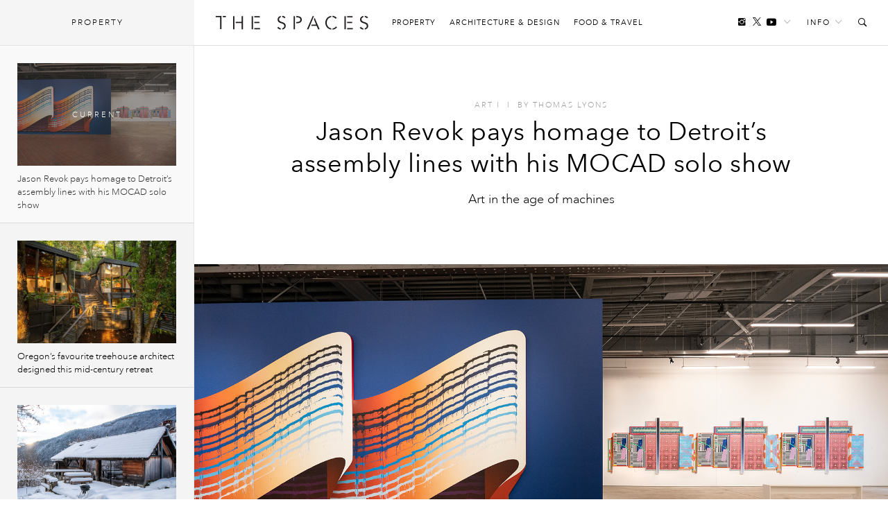

--- FILE ---
content_type: text/html; charset=UTF-8
request_url: https://thespaces.com/jason-revok-pays-homage-to-detroits-assembly-lines-with-his-mocad-solo-show/
body_size: 16389
content:
<!DOCTYPE html>
<html class="wf-loading" lang="en-US">

<head>
			<script async src="https://www.googletagmanager.com/gtag/js?id=G-Y0F02X0C8S"></script>
		<script>window.dataLayer = window.dataLayer || []; function gtag() { dataLayer.push(arguments); }
			gtag('js', new Date());
			gtag('config', 'G-Y0F02X0C8S');
		</script>
	
			<script defer type="text/javascript" src="https://api.pirsch.io/pirsch-extended.js" id="pirschextendedjs" data-code="I6m2qd5qrkPNqgGgXypSFJE9FAOeyIZZ"></script>
	
	<meta charset="utf-8" />
	<meta name="viewport" content="width=device-width, initial-scale=1, maximum-scale=1" />
	<meta name="google-site-verification" content="gwN-mV-VnuH2eyL14Sjh6DZTRdnqUUp4Xk2uTva85KU" />

			<meta property="fb:pages" content="561992627261552">
	
	
<meta name='robots' content='index, follow, max-image-preview:large, max-snippet:-1, max-video-preview:-1' />

	<!-- This site is optimized with the Yoast SEO plugin v22.7 - https://yoast.com/wordpress/plugins/seo/ -->
	<title>Jason Revok pays homage to Detroit’s assembly lines with his MOCAD solo show - The Spaces</title>
	<meta name="description" content="Art in the age of machines" />
	<link rel="canonical" href="https://thespaces.com/jason-revok-pays-homage-to-detroits-assembly-lines-with-his-mocad-solo-show/" />
	<meta property="og:locale" content="en_US" />
	<meta property="og:type" content="article" />
	<meta property="og:title" content="Jason Revok pays homage to Detroit’s assembly lines with his MOCAD solo show - The Spaces" />
	<meta property="og:description" content="Art in the age of machines" />
	<meta property="og:url" content="https://thespaces.com/jason-revok-pays-homage-to-detroits-assembly-lines-with-his-mocad-solo-show/" />
	<meta property="og:site_name" content="The Spaces" />
	<meta property="article:publisher" content="https://www.facebook.com/TheSpacesmag/" />
	<meta property="article:published_time" content="2022-11-28T21:56:18+00:00" />
	<meta property="article:modified_time" content="2022-11-29T15:07:45+00:00" />
	<meta property="og:image" content="https://cdn.thespaces.com/wp-content/uploads/2022/11/Jason-REVOK2.jpg" />
	<meta property="og:image:width" content="1650" />
	<meta property="og:image:height" content="1068" />
	<meta property="og:image:type" content="image/jpeg" />
	<meta name="author" content="Thomas Lyons" />
	<meta name="twitter:card" content="summary_large_image" />
	<meta name="twitter:creator" content="@thespacesmag" />
	<meta name="twitter:site" content="@thespacesmag" />
	<meta name="twitter:label1" content="Written by" />
	<meta name="twitter:data1" content="Thomas Lyons" />
	<meta name="twitter:label2" content="Est. reading time" />
	<meta name="twitter:data2" content="3 minutes" />
	<script type="application/ld+json" class="yoast-schema-graph">{"@context":"https://schema.org","@graph":[{"@type":"Article","@id":"https://thespaces.com/jason-revok-pays-homage-to-detroits-assembly-lines-with-his-mocad-solo-show/#article","isPartOf":{"@id":"https://thespaces.com/jason-revok-pays-homage-to-detroits-assembly-lines-with-his-mocad-solo-show/"},"author":[{"@id":"https://thespaces.com/#/schema/person/b2aaa08107199d5dfbc29e3801ac703b"}],"headline":"Jason Revok pays homage to Detroit’s assembly lines with his MOCAD solo show","datePublished":"2022-11-28T21:56:18+00:00","dateModified":"2022-11-29T15:07:45+00:00","mainEntityOfPage":{"@id":"https://thespaces.com/jason-revok-pays-homage-to-detroits-assembly-lines-with-his-mocad-solo-show/"},"wordCount":527,"publisher":{"@id":"https://thespaces.com/#organization"},"image":{"@id":"https://thespaces.com/jason-revok-pays-homage-to-detroits-assembly-lines-with-his-mocad-solo-show/#primaryimage"},"thumbnailUrl":"https://cdn.thespaces.com/wp-content/uploads/2022/11/Jason-REVOK2.jpg","keywords":["Detroit","Detroit art galleries","Jason REVOK","MOCAD","William Basinski"],"articleSection":["Art","Featured"],"inLanguage":"en-US"},{"@type":"WebPage","@id":"https://thespaces.com/jason-revok-pays-homage-to-detroits-assembly-lines-with-his-mocad-solo-show/","url":"https://thespaces.com/jason-revok-pays-homage-to-detroits-assembly-lines-with-his-mocad-solo-show/","name":"Jason Revok pays homage to Detroit’s assembly lines with his MOCAD solo show - The Spaces","isPartOf":{"@id":"https://thespaces.com/#website"},"primaryImageOfPage":{"@id":"https://thespaces.com/jason-revok-pays-homage-to-detroits-assembly-lines-with-his-mocad-solo-show/#primaryimage"},"image":{"@id":"https://thespaces.com/jason-revok-pays-homage-to-detroits-assembly-lines-with-his-mocad-solo-show/#primaryimage"},"thumbnailUrl":"https://cdn.thespaces.com/wp-content/uploads/2022/11/Jason-REVOK2.jpg","datePublished":"2022-11-28T21:56:18+00:00","dateModified":"2022-11-29T15:07:45+00:00","description":"Art in the age of machines","breadcrumb":{"@id":"https://thespaces.com/jason-revok-pays-homage-to-detroits-assembly-lines-with-his-mocad-solo-show/#breadcrumb"},"inLanguage":"en-US","potentialAction":[{"@type":"ReadAction","target":["https://thespaces.com/jason-revok-pays-homage-to-detroits-assembly-lines-with-his-mocad-solo-show/"]}]},{"@type":"ImageObject","inLanguage":"en-US","@id":"https://thespaces.com/jason-revok-pays-homage-to-detroits-assembly-lines-with-his-mocad-solo-show/#primaryimage","url":"https://cdn.thespaces.com/wp-content/uploads/2022/11/Jason-REVOK2.jpg","contentUrl":"https://cdn.thespaces.com/wp-content/uploads/2022/11/Jason-REVOK2.jpg","width":1650,"height":1068,"caption":"Installation view of Jason Revok, The Artist's Instruments, 2022. Courtesy of the Museum of Contemporary Art Detroit & Library Street Collective"},{"@type":"BreadcrumbList","@id":"https://thespaces.com/jason-revok-pays-homage-to-detroits-assembly-lines-with-his-mocad-solo-show/#breadcrumb","itemListElement":[{"@type":"ListItem","position":1,"name":"Home","item":"https://thespaces.com/"},{"@type":"ListItem","position":2,"name":"Jason Revok pays homage to Detroit’s assembly lines with his MOCAD solo show"}]},{"@type":"WebSite","@id":"https://thespaces.com/#website","url":"https://thespaces.com/","name":"The Spaces","description":"A digital magazine exploring new ways to live and work. Architecture, property + art","publisher":{"@id":"https://thespaces.com/#organization"},"potentialAction":[{"@type":"SearchAction","target":{"@type":"EntryPoint","urlTemplate":"https://thespaces.com/?s={search_term_string}"},"query-input":"required name=search_term_string"}],"inLanguage":"en-US"},{"@type":"Organization","@id":"https://thespaces.com/#organization","name":"The Spaces","url":"https://thespaces.com/","logo":{"@type":"ImageObject","inLanguage":"en-US","@id":"https://thespaces.com/#/schema/logo/image/","url":"https://thespaces.com/wp-content/uploads/2015/04/logo.png","contentUrl":"https://thespaces.com/wp-content/uploads/2015/04/logo.png","width":442,"height":40,"caption":"The Spaces"},"image":{"@id":"https://thespaces.com/#/schema/logo/image/"},"sameAs":["https://www.facebook.com/TheSpacesmag/","https://x.com/thespacesmag","https://www.instagram.com/thespacesmag/","https://www.linkedin.com/company/the-spaces-magazine","https://uk.pinterest.com/thespacesmag/","https://www.youtube.com/channel/UCwLDBWlLqwzqyjWj6PusSRw"]},{"@type":"Person","@id":"https://thespaces.com/#/schema/person/b2aaa08107199d5dfbc29e3801ac703b","name":"Thomas Lyons","image":{"@type":"ImageObject","inLanguage":"en-US","@id":"https://thespaces.com/#/schema/person/image/1f0a74e67a7f7da40bc1fe597611fdc3","url":"https://thespaces.com/wp-content/uploads/2022/03/IMG_20211012_1157552-scaled-96x96.jpg","contentUrl":"https://thespaces.com/wp-content/uploads/2022/03/IMG_20211012_1157552-scaled-96x96.jpg","caption":"Thomas Lyons"},"sameAs":["https://www.instagram.com/_thomaslyons_"],"url":"https://thespaces.com/author/thomas-lyons/"}]}</script>
	<!-- / Yoast SEO plugin. -->


<style id='co-authors-plus-coauthors-style-inline-css' type='text/css'>
.wp-block-co-authors-plus-coauthors.is-layout-flow [class*=wp-block-co-authors-plus]{display:inline}

</style>
<style id='co-authors-plus-avatar-style-inline-css' type='text/css'>
.wp-block-co-authors-plus-avatar :where(img){height:auto;max-width:100%;vertical-align:bottom}.wp-block-co-authors-plus-coauthors.is-layout-flow .wp-block-co-authors-plus-avatar :where(img){vertical-align:middle}.wp-block-co-authors-plus-avatar:is(.alignleft,.alignright){display:table}.wp-block-co-authors-plus-avatar.aligncenter{display:table;margin-inline:auto}

</style>
<style id='co-authors-plus-image-style-inline-css' type='text/css'>
.wp-block-co-authors-plus-image{margin-bottom:0}.wp-block-co-authors-plus-image :where(img){height:auto;max-width:100%;vertical-align:bottom}.wp-block-co-authors-plus-coauthors.is-layout-flow .wp-block-co-authors-plus-image :where(img){vertical-align:middle}.wp-block-co-authors-plus-image:is(.alignfull,.alignwide) :where(img){width:100%}.wp-block-co-authors-plus-image:is(.alignleft,.alignright){display:table}.wp-block-co-authors-plus-image.aligncenter{display:table;margin-inline:auto}

</style>
<link rel='stylesheet' id='mediaelement-css' href='//thespaces.com/wp-includes/js/mediaelement/mediaelementplayer-legacy.min.css' type='text/css' media='all' />
<link rel='stylesheet' id='wp-mediaelement-css' href='//thespaces.com/wp-includes/js/mediaelement/wp-mediaelement.min.css' type='text/css' media='all' />
<style id='jetpack-sharing-buttons-style-inline-css' type='text/css'>
.jetpack-sharing-buttons__services-list{display:flex;flex-direction:row;flex-wrap:wrap;gap:0;list-style-type:none;margin:5px;padding:0}.jetpack-sharing-buttons__services-list.has-small-icon-size{font-size:12px}.jetpack-sharing-buttons__services-list.has-normal-icon-size{font-size:16px}.jetpack-sharing-buttons__services-list.has-large-icon-size{font-size:24px}.jetpack-sharing-buttons__services-list.has-huge-icon-size{font-size:36px}@media print{.jetpack-sharing-buttons__services-list{display:none!important}}.editor-styles-wrapper .wp-block-jetpack-sharing-buttons{gap:0;padding-inline-start:0}ul.jetpack-sharing-buttons__services-list.has-background{padding:1.25em 2.375em}
</style>
<link rel='stylesheet' id='vfp-ministyle-css' href='//thespaces.com/wp-content/themes/vfp/css/style-minimal.min.css' type='text/css' media='all' />
<link rel="alternate" type="application/json+oembed" href="https://thespaces.com/wp-json/oembed/1.0/embed?url=https%3A%2F%2Fthespaces.com%2Fjason-revok-pays-homage-to-detroits-assembly-lines-with-his-mocad-solo-show%2F" />
<link rel="alternate" type="text/xml+oembed" href="https://thespaces.com/wp-json/oembed/1.0/embed?url=https%3A%2F%2Fthespaces.com%2Fjason-revok-pays-homage-to-detroits-assembly-lines-with-his-mocad-solo-show%2F&#038;format=xml" />
<link rel="icon" href="https://cdn.thespaces.com/wp-content/uploads/2017/12/cropped-spaces-fav-512-100x100.png" sizes="32x32" />
<link rel="icon" href="https://cdn.thespaces.com/wp-content/uploads/2017/12/cropped-spaces-fav-512-300x300.png" sizes="192x192" />
<link rel="apple-touch-icon" href="https://cdn.thespaces.com/wp-content/uploads/2017/12/cropped-spaces-fav-512-300x300.png" />
<meta name="msapplication-TileImage" content="https://cdn.thespaces.com/wp-content/uploads/2017/12/cropped-spaces-fav-512-300x300.png" />

	
	
	
	<script type="text/javascript">
		var settings = {
			site: 'thespaces',
			style: 'minimal',
			env: 'live',
			ads: {
				general: false,
				gutter: false,
				lightbox: false			},
			stats: {
				analytics: 'UA-22345004-2',
				FbAppId: '461988287339079',
				twTrack: 'null'
			},
			social: {
				twitter: 'thespacesmag'
			},
			stickr: {
				offsetTop: 100,
				offsetBottom: -550
			},
			isPreview: false,
			coverStory: false,
			modalActive: false,
			shareSelected: false,
			ajax: {
				url: 'https://thespaces.com/wp-admin/admin-ajax.php',
				nonce: '1950cf1374',
			}
		};
	</script>

	<style type="text/css">
		/* Logos */
		.logo {
			background-image: url(https://thespaces.com/wp-content/themes/vfp/images/logo-default.png);
		}

		.back-to-home {
			background-image: url(https://thespaces.com/wp-content/themes/vfp/images/logo-default-small.png);
		}

		.tv .logo,
		.thumb-permalink-home-video .thumb-permalink-image {
			background-image: url(https://thespaces.com/wp-content/themes/vfp/images/logo-tv.png);
		}

		/* Top Border */
		.header {
			border-top-width:
				0			;
		}

		/* Fonts */
					.primary-font {
				font-family:
					Avenir Next W01					, sans-serif;
			}

				.secondary-font,
		blockquote,
		.ranking {
			font-family:
				Avenir Next W01				, sans-serif;
		}

		/* Background Colors */
		body {
			background-color:
				#ffffff			;
		}

		.timeline {
			background-color:
				#ffffff			;
		}

		/* Primary BG Color */
		.primary-bg,
		.timeline .title,
		.timeline ul.timeline-stories li.current:after,
		#featured-home-posts .featured-post,
		#featured-home-posts .post-meta::before,
		.post-featured-area,
		.post-meta-area::before,
		.post-featured-area .post-meta-area,
		.block-post-coloured,
		.row-double .widget-title,
		a.home-pagination,
		a.timeline-mobile-btn,
		a.timeline-mobile-btn.active,
		.edit-post-button,
		.optin-submit,
		.featured-post-home .post-meta .article-tags-new a,
		.post-single-layout a:before,
		.playlist-call-to-action a,
		.block-post-wrapper .meta a:hover:before,
		.article-tags a:hover,
		.tv .article-tags a:hover {
			background-color:
				#e71818		}

		/* Primary Border Color */
		.header {
			border-top-color:
				#e71818		}

		.block-post-coloured,
		.timeline .title,
		ul.widget-filter li a,
		.tv .timeline .title,
		.tv-block-post .tv-block-meta p.meta a,
		.tv-double-post .tv-post-meta p.meta a,
		.single .tv-post-content .post-category a,
		.minimal .post-entry-content a {
			border-color:
				#e71818		}

		/* Primary Link Color */
		.post-single-layout a,
		.post-single-layout a strong,
		.article-content a,
		.slant .article-content a:hover,
		.widget-filter li a.active,
		.widget-filter li a:hover,
		a.subsite-tv,
		.article-tags-new a,
		.featured-post .article-tags-new a,
		h4.tv-related-title a,
		.tv-block-post .tv-block-meta p.meta a,
		.tv-double-post .tv-post-meta p.meta a,
		.single .tv-post-content .post-category a,
		.widget-story-permalink a:hover,
		.main-menu li a:hover,
		.links-header li a:hover,
		.social-header li a:hover,
		.social-header li a.follow-link:hover,
		.social-header li a.follow-link:hover i,
		.load-wrap p a:hover,
		.load-wrap p a:hover i,
		.popular-widget li .widget-story-permalink a:hover,
		.tv ul.links-header li a:hover,
		.block-post-wrapper .meta a:hover,
		.adv-sub a:hover {
			color:
				#000000		}

		/* Secondary Link Color */
		.main-menu li a,
		.block-post-wrapper h1.post-title a,
		.timeline ul.timeline-stories li a.permalink,
		.article-content a.related-permalink,
		#post-list h1.post-title a,
		.widget-story-permalink a,
		.load-wrap p a,
		.minimal .article-content a:hover {
			color:
				#969696		}

		// Spaces hover state
		.minimal .entry-content a:hover {
			border-color:
				#969696		}

		/* Primary Text Color */
		.article-content p {
			color:
				#242424		}

					.loading .main {
				background-image: url(https://thespaces.com/wp-content/uploads/2017/03/oval.svg);
			}

		
					p,
			li,
			h1,
			h2,
			h3,
			h4,
			blockquote,
			.subsite-tv {
				transition: opacity .15s ease;
			}

			.wf-loading p,
			.wf-loading li,
			.wf-loading h1,
			.wf-loading h2,
			.wf-loading h3,
			.wf-loading h4,
			.wf-loading blockquote,
			.wf-loading .subsite-tv,
			.wf-loading .meta {
				opacity: 0;
			}

			</style>

	<script src="https://www.youtube.com/iframe_api"></script>
	<script type="text/javascript">
		var players = [],
			YTApiReady = false;

		// Must be on global scope to fire reliably
		/*window.onYouTubeIframeAPIReady = function() {
			YTApiReady = true;
			console.log('YT API Reaedy');

			var Player;
			var ID = 'K_Goe1hU8gI';

			Player = new YT.Player(ID, {
				events: {
					'onReady': AutoPlayWorkaround
				}
			});
		};

		function AutoPlayWorkaround(Event) {
			console.log('Auto');
			Event.target.playVideo();
		}*/

	</script>

	
			<script src="https://ajax.googleapis.com/ajax/libs/webfont/1/webfont.js"></script>
		<script>
			WebFontConfig = {
				events: false,
								monotype: { projectId: 'b346d14e-3e55-4620-b0b2-6196278dc080' },											};
			WebFont.load(WebFontConfig);
		</script>
	</head>

<body class="post-template-default single single-post postid-117907 single-format-standard mag primary-font thespaces live minimal  no-ads vfp-format-feature">

	<header id="header" class="header-wrapper">

    
    <div class="header secondary-font">
                    <a href="#" id="clickBtn" class="timeline-mobile-btn no-ajaxy"><span class="menu-icon"></span></a>
        
        <div id="js-branding" class="branding col-lg-12 col-md-12 col-sm-12 col-xs-12 no-padding">
            
            <a href="#" id="mob-nav-open" class="mobile-pop-out no-ajaxy">Me<br>nu</a>
    
    <div class="identity-wrap">
        <h1 id="logo" class="identity">
            <a href="https://thespaces.com/" title="The Spaces" class="logo no-ajaxy">
                The Spaces            </a>
        </h1>
        <ul id="menu-main-menu" class="main-menu"><li class="menu-item"><a href="https://thespaces.com/category/property/">Property</a></li>
<li class="menu-item"><a href="https://thespaces.com/category/architecture-design/">Architecture &amp; Design</a></li>
<li class="menu-item"><a href="https://thespaces.com/category/food-travel/">Food &amp; Travel</a></li>
</ul>                     </div>
    
    <a href="#" id="show" class="toggle-audio-bar no-ajaxy"><i class="ion-ios-play"></i></a>

    
        <ul class="links-header">
                <li><a href="#" class="no-ajaxy">Info<i class="ion-ios-arrow-down"></i></a>
            <ul id="menu-info-menu" class="info-menu"><li id="nav-menu-item-5615" class="main-menu-item  menu-item-even menu-item-depth-0 menu-item"><a href="https://thespaces.com/about-us/">About us</a></li>
<li id="nav-menu-item-5616" class="main-menu-item  menu-item-even menu-item-depth-0 menu-item"><a href="https://thespaces.com/submissions/">Submissions</a></li>
<li id="nav-menu-item-28942" class="main-menu-item  menu-item-even menu-item-depth-0 menu-item"><a href="https://thespaces.com/newsletter/">Newsletter</a></li>
</ul>        </li>
                <li><a href="#" id="search-open" class="no-ajaxy search-toggle"><i class="ion-ios-search-strong"></i></a></li>
    </ul>
    
    
    <ul class="social-header">
	     <li><a href="https://www.instagram.com/180.quarter/" target="_blank"  class="social-inline"><i class="ion-social-instagram"></i></a> </li>
        <li><a href="https://twitter.com/thespacesmag" target="_blank" class="social-inline"><i class="ion-social-twitter"></i></a> </li>
        <li class="inline-last"><a href="https://www.youtube.com/c/thespacesmag" target="_blank"  class="social-inline"><i class="ion-social-youtube"></i></a> </li>
        <li class="header-dropdown-arrow"><a href="#" class="follow-link"><span>Follow</span><i class="ion-ios-arrow-down"></i></a>
        <ul class="share-widget">
            <div class="social-links primary-font">
                <li><a target="_blank" href="https://twitter.com/thespacesmag" class="share-twitter"><i class="ion-social-twitter"></i>Twitter</a></li>
                <li><a target="_blank" href="https://www.youtube.com/c/thespacesmag" class="share-yt"><i class="ion-social-youtube"></i>YouTube</a></li>
                <li><a target="_blank" href="https://www.instagram.com/180.quarter/" class="share-instagram"><i class="ion-social-instagram"></i>Instagram</a></li>
                <li><a target="_blank" href="https://pinterest.com/thespacesmag" class="share-pinterest"><i class="ion-social-pinterest"></i>Pinterest</a></li>
                <li><a target="_blank" href="http://feeds.feedburner.com/thespacesmag" class="share-rss"><i class="ion-social-rss"></i>RSS</a></li>
                            </div>
            <div class="newsletter-signup">
                <h4>Newsletter</h4>
                
    <div class="newsletter-form-group optin-form">
        <a href="http://eepurl.com/gxs8ab" target="_blank" class="nlbutt secondary-font">Sign Up</a>
    </div>

                </div>
        </ul>
        </li>
    </ul>

            </div>

        <div class="reading col-lg-12 col-md-12 col-sm-12 col-xs-12 no-padding">
            <div class="col-lg-9 col-md-9 col-sm-8 col-xs-8 no-padding">
                <a href="https://thespaces.com/" title="The Spaces" class="back-to-home no-ajaxy">The Spaces</a>

                
                
    <p class="header-title activity">Now reading:</p>
    <h5 class="story-title primary-font">Jason Revok pays homage to Detroit’s assembly lines with... </h5>

            </div>
            <div class="col-lg-3 col-md-3 col-sm-4 col-xs-4 no-padding">
                <div class="header-share-title">
                    <p class="header-title right">Share this:</p>
                </div>
                <div class="header-share-pinned">
                    <a href="https://www.facebook.com/sharer/sharer.php?u=https%3A%2F%2Fthespaces.com%2F%3Fp%3D117907" class="fb-share no-ajaxy" target="_blank"><i class="ion-social-facebook"></i></a>
                    <a href="https://twitter.com/intent/tweet?text=Jason%20Revok%20pays%20homage%20to%20Detroit%E2%80%99s%20assembly%20lines%20with%20his%20MOCAD%20solo%20show&url=https%3A%2F%2Fthespaces.com%2F%3Fp%3D117907&via=thespacesmag" class="tw-share no-ajaxy" target="_blank"><i class="ion-social-twitter"></i></a>
                </div>
            </div>
        </div>

        <div class="search-toggle-field sub-search">
            <form method="get" id="searchform" action="https://thespaces.com/">
                <input type="text" class="form-control search secondary-font" id="search-field" name="s" placeholder="Search">
            </form>
            <a href="#" class="no-ajaxy close close-search"><i class="ion-close-round"></i></a>
        </div>

        
        
        <div id="mob-nav" class="mobile-pop-out-wrapper no-ajaxy">
            <div class="pop-out-content">
                <a href="#" id="mob-nav-close" class="close-pop-out no-ajaxy"><i class="ion-android-close"></i></a>
                                    <div class="pop-out-search" id="mobile-search">
                        <form method="get" id="searchform" action="https://thespaces.com/">
                            <input type="text" class="form-control search" id="search-field" name="s" placeholder="Search">
                        </form>
                    </div>
                
                <ul id="menu-main-menu-1" class="menu-mobile"><li class="menu-item"><a href="https://thespaces.com/category/property/">Property</a></li>
<li class="menu-item"><a href="https://thespaces.com/category/architecture-design/">Architecture &amp; Design</a></li>
<li class="menu-item"><a href="https://thespaces.com/category/food-travel/">Food &amp; Travel</a></li>
</ul>                
                                    <ul class="pop-out-social">
                         <li><a target="_blank" href="" class="share-facebook"><i class="ion-social-facebook"></i></a></li>
                         <li><a target="_blank" href="https://twitter.com/thespacesmag" class="share-twitter"><i class="ion-social-twitter"></i></a></li>
                         <li><a target="_blank" href="https://www.instagram.com/180.quarter/" class="share-instagram"><i class="ion-social-instagram"></i></a></li>
                         <li><a target="_blank" href="https://www.youtube.com/c/thespacesmag" class="share-instagram"><i class="ion-social-youtube"></i></a></li>
                     </ul>
                                            </div>
        </div>

    </div>
</header> 

	<div id="wrapper" class="wrapper">
		<div id="js-main"
			class="main">    
	<div id="js-container" class="contline">
			
	
		<div id="billboard-117907" class="ads pre-content-ads"></div>
		
        <div id="js-content-117907" class="article-wrap format-feature" 
             data-id="117907" 
             data-url="https://thespaces.com/jason-revok-pays-homage-to-detroits-assembly-lines-with-his-mocad-solo-show/" 
             data-date="1669672578" 
             data-title="Jason Revok pays homage to Detroit’s assembly lines with his MOCAD solo show" 
             data-parts="1" 
             data-author="131|Thomas Lyons" 
             data-category="Art, Featured" 
             data-tags="Detroit, Detroit art galleries, Jason REVOK, MOCAD, William Basinski" 
             data-facebook="https://thespaces.com/?p=117907" 
             data-twitter="https://thespaces.com/?p=117907" 
             data-nsfw="false" 
             data-selected="">
        
        
    
    <div class="spaces-feature-intro">
    <div class="container-fluid">
        <div class="article-meta">
            <a href="https://thespaces.com/category/architecture-design/art/" rel="category tag">Art</a> <span>I</span>
                        <span class="cat-divider">I</span>
            <span class="f-author">by <span class="the-author"><a href="https://thespaces.com/author/thomas-lyons/" title="Posts by Thomas Lyons" class="author url fn" rel="author">Thomas Lyons</a></span></span>
        </div>
        <h1 class="post-title long">Jason Revok pays homage to Detroit’s assembly lines with his MOCAD solo show</h1>
        <p>Art in the age of machines</p>
    </div>
    </div>
     <div class="feature-wrapper">
         <div class="spaces-featured-post " style="background-image: url(https://cdn.thespaces.com/wp-content/uploads/2022/11/Jason-REVOK2.jpg );"></div>
                        <div class="feature-captions-wrapper">
                <div class="col-lg-9 col-md-8 col-sm-7 col-xs-12">
                    <div class="featured-caption">
                        <p>Installation view of Jason Revok, <em>The Artist's Instruments</em>, 2022. Courtesy of the Museum of Contemporary Art Detroit & Library Street Collective</p>
                    </div>
                </div>
                <div class="col-lg-3 col-md-4 col-sm-5 col-xs-12">
                    <div class="photo-credit-featured">
                                            </div>
                </div>
                            </div>
     </div>
    
    <div class="container-fluid">
    <div class="blog-wrapper">
	<div class="article-content featured-post-layout">
        <div class="col-lg-12 col-md-12 col-sm-12 col-xs-12">

            
            
                <div class="entry-content"><p>Artist <a href="https://www.jasonrevok.com/" target="_blank" rel="noopener">Jason Revok</a> was heavily influenced by the early culture of graffiti writing, working predominantly in this style of public mark-making for the last three decades. However, the California native’s relocation to Motor City has shaped a new body of work on show at MOCAD, inspired by Detroit’s industrial heritage.</p>
<p>Transitioning from West Coast to the Midwest encouraged Revok to examine what propelled <a href="https://thespaces.com/tag/detroit">Detroit</a> through the 20th century – namely, music, automation and assembly-line factory production. Revok has designed a series of technical ‘instruments’ that act as an extension of his body, using them in concert with his hands to create ‘spirographs’.</p>
<div id="vfp-gallery117907-1" class="vfp-gallery" data-transition="fade" data-speed="200" data-thumbnail-slider="true" data-lightbox="1">
          <div class="image-window"><button class="exp"> <span><i class="ion-arrow-resize"></i></span> </button><figure id="img-117907-1">
            <img data-src="https://cdn.thespaces.com/wp-content/uploads/2022/11/Jason-REVOK-copy.jpg" data-thumb="https://cdn.thespaces.com/wp-content/uploads/2022/11/Jason-REVOK-copy-100x100.jpg" data-gallery="https://cdn.thespaces.com/wp-content/uploads/2022/11/Jason-REVOK-copy-703x985.jpg">
            <figcaption><p><em>Tape Loops</em> in progress. Photography: Lyndon<br />
French. Courtesy of Library Street Collective</p>
</figcaption>
            </figure><figure id="img-117907-2">
            <img data-src="https://cdn.thespaces.com/wp-content/uploads/2022/11/Jason-REVOK-copy-2.jpg" data-thumb="https://cdn.thespaces.com/wp-content/uploads/2022/11/Jason-REVOK-copy-2-100x100.jpg" data-gallery="https://cdn.thespaces.com/wp-content/uploads/2022/11/Jason-REVOK-copy-2-657x985.jpg">
            <figcaption><p>Installation in progress. Photography: Samantha Bankle. Courtesy of Olu<br />
&#038; Company</p>
</figcaption>
            </figure><figure id="img-117907-3">
            <img data-src="https://cdn.thespaces.com/wp-content/uploads/2022/11/Jason-REVOK1-1024x683.jpg" data-thumb="https://cdn.thespaces.com/wp-content/uploads/2022/11/Jason-REVOK1-100x100.jpg" data-gallery="https://cdn.thespaces.com/wp-content/uploads/2022/11/Jason-REVOK1-1477x985.jpg">
            <figcaption><p>Installation view of Jason Revok, <em>The Artist&#8217;s Instruments</em>, 2022. Photography: Samantha Bankle. Courtesy Museum of Contemporary Art Detroit &#038; Library Street Collective</p>
</figcaption>
            </figure><figure id="img-117907-4">
            <img data-src="https://cdn.thespaces.com/wp-content/uploads/2022/11/Jason-REVOK9-1024x683.jpg" data-thumb="https://cdn.thespaces.com/wp-content/uploads/2022/11/Jason-REVOK9-100x100.jpg" data-gallery="https://cdn.thespaces.com/wp-content/uploads/2022/11/Jason-REVOK9-1477x985.jpg">
            <figcaption><p>Installation view of Jason Revok, <em>The Artist&#8217;s Instruments</em>, 2022. Photography: Samantha Bankle. Courtesy Museum of Contemporary Art Detroit &#038; Library Street Collective</p>
</figcaption>
            </figure><figure id="img-117907-5">
            <img data-src="https://cdn.thespaces.com/wp-content/uploads/2022/11/Jason-REVOK13-1024x683.jpg" data-thumb="https://cdn.thespaces.com/wp-content/uploads/2022/11/Jason-REVOK13-100x100.jpg" data-gallery="https://cdn.thespaces.com/wp-content/uploads/2022/11/Jason-REVOK13-1477x985.jpg">
            <figcaption><p>Installation view of Jason Revok, <em>The Artist&#8217;s Instruments</em>, 2022. Photography: Samantha Bankle. Courtesy Museum of Contemporary Art Detroit &#038; Library Street Collective</p>
</figcaption>
            </figure><figure id="img-117907-6">
            <img data-src="https://cdn.thespaces.com/wp-content/uploads/2022/11/Jason-REVOK3-1024x683.jpg" data-thumb="https://cdn.thespaces.com/wp-content/uploads/2022/11/Jason-REVOK3-100x100.jpg" data-gallery="https://cdn.thespaces.com/wp-content/uploads/2022/11/Jason-REVOK3-1477x985.jpg">
            <figcaption><p>Installation view of Jason Revok, <em>The Artist&#8217;s Instruments</em>, 2022. Photography: Samantha Bankle. Courtesy Museum of Contemporary Art Detroit &#038; Library Street Collective</p>
</figcaption>
            </figure></div></div>
<p>‘A lot of the work involves this almost kind of merger of man and some kind of crude machine where it’s powered by the movements of my body,’ <a href="https://www.metrotimes.com/arts/jason-revok-gears-up-for-first-solo-museum-exhibition-at-mocad-31450389" target="_blank" rel="noopener">he told Detroit’s <em>Metro Times.</em> </a>‘It’s a very crude and imperfect kind of mechanical process where the shortcoming and failures of my body and ability to continuously repeat these motions over and over again create these little errors that are out of my control, and break up these mathematical patterns.’</p>
<p>Also on show are Revok’s aptly named ‘tape loops’, which draw inspiration from <a href="https://thespaces.com/sonic-spaces-william-basinski-on-the-acoustic-charm-of-londons-neo-gothic-union-chapel/" target="_blank" rel="noopener">William Basinski’s</a> <em>Disintegration Loops</em> audio recordings. The avant-garde composer was digitising decades-old sound clips recorded onto magnetic cassette tapes when he discovered the tapes became noticeably degraded and eventually crumbled as they were looped. <a href="https://www.instagram.com/_revok_/?hl=en" target="_blank" rel="noopener">Revok</a> has applied this method of ‘loop degradation’ onto canvas, using a taped roller that gradually wears down, leaving imperfections on the surface of the painting.</p>
<figure id="attachment_117911" class="wp-caption alignnone"><img fetchpriority="high" decoding="async" class="wp-image-117911 size-full" src="https://cdn.thespaces.com/wp-content/uploads/2022/11/Jason-REVOK-copy-4.jpg" alt="" width="1515" height="1010" srcset="https://cdn.thespaces.com/wp-content/uploads/2022/11/Jason-REVOK-copy-4.jpg 1515w, https://cdn.thespaces.com/wp-content/uploads/2022/11/Jason-REVOK-copy-4-300x200.jpg 300w, https://cdn.thespaces.com/wp-content/uploads/2022/11/Jason-REVOK-copy-4-1024x683.jpg 1024w, https://cdn.thespaces.com/wp-content/uploads/2022/11/Jason-REVOK-copy-4-768x512.jpg 768w, https://cdn.thespaces.com/wp-content/uploads/2022/11/Jason-REVOK-copy-4-1478x985.jpg 1478w" sizes="(max-width: 1515px) 100vw, 1515px" /><div class="col-lg-8 col-md-7 col-sm-12 col-xs-12 caption-wrapper"><figcaption class="wp-caption-text">Jason Revok, (Detail) <em>Spirograph_Ellipse_4/20/21/22_Cyan/R/O/Y/W/NAP/BlkR,</em> 2022. Photography: Samantha Bankle. Courtesy of the artist, Museum of Contemporary Art Detroit &amp; Library Street Collective</figcaption></div></figure>
<p>These intricately patterned assemblages evoke the landscape of Detroit while posing the question: how should artists practice in the age of machines?</p>
<p><a href="https://mocadetroit.org/revok/" target="_blank" rel="noopener">&#8216;<em>The Artist’s Instruments&#8217; is on view until 25 March 2023 at MOCAD, 4454 Woodward Ave., Detroit, MI 48201</em></a></p>
<figure id="attachment_117917" class="wp-caption alignnone"><img decoding="async" class="wp-image-117917 size-full" src="https://cdn.thespaces.com/wp-content/uploads/2022/11/Jason-REVOK8.jpg" alt="" width="1514" height="1010" srcset="https://cdn.thespaces.com/wp-content/uploads/2022/11/Jason-REVOK8.jpg 1514w, https://cdn.thespaces.com/wp-content/uploads/2022/11/Jason-REVOK8-300x200.jpg 300w, https://cdn.thespaces.com/wp-content/uploads/2022/11/Jason-REVOK8-1024x683.jpg 1024w, https://cdn.thespaces.com/wp-content/uploads/2022/11/Jason-REVOK8-768x512.jpg 768w, https://cdn.thespaces.com/wp-content/uploads/2022/11/Jason-REVOK8-1477x985.jpg 1477w" sizes="(max-width: 1514px) 100vw, 1514px" /><div class="col-lg-8 col-md-7 col-sm-12 col-xs-12 caption-wrapper"><figcaption class="wp-caption-text">Installation view of Jason Revok, <em>The Artist&#8217;s Instruments</em>, 2022. Photography: Samantha Bankle. Courtesy of the Museum of Contemporary Art Detroit &amp; Library Street Collective</figcaption></div></figure>
<figure id="attachment_117910" class="wp-caption alignnone"><img decoding="async" class="wp-image-117910 size-full" src="https://cdn.thespaces.com/wp-content/uploads/2022/11/Jason-REVOK-copy-3.jpg" alt="" width="1515" height="1010" srcset="https://cdn.thespaces.com/wp-content/uploads/2022/11/Jason-REVOK-copy-3.jpg 1515w, https://cdn.thespaces.com/wp-content/uploads/2022/11/Jason-REVOK-copy-3-300x200.jpg 300w, https://cdn.thespaces.com/wp-content/uploads/2022/11/Jason-REVOK-copy-3-1024x683.jpg 1024w, https://cdn.thespaces.com/wp-content/uploads/2022/11/Jason-REVOK-copy-3-768x512.jpg 768w, https://cdn.thespaces.com/wp-content/uploads/2022/11/Jason-REVOK-copy-3-1478x985.jpg 1478w" sizes="(max-width: 1515px) 100vw, 1515px" /><div class="col-lg-8 col-md-7 col-sm-12 col-xs-12 caption-wrapper"><figcaption class="wp-caption-text">Installation view of Jason Revok, <em>The Artist&#8217;s Instruments</em>, 2022. Photography: Samantha Bankle. Courtesy of the Museum of Contemporary Art Detroit &amp; Library Street Collective</figcaption></div></figure>
<figure id="attachment_117919" class="wp-caption alignnone"><img loading="lazy" decoding="async" class="wp-image-117919 size-full" src="https://cdn.thespaces.com/wp-content/uploads/2022/11/Jason-REVOK11.jpg" alt="" width="1514" height="1010" srcset="https://cdn.thespaces.com/wp-content/uploads/2022/11/Jason-REVOK11.jpg 1514w, https://cdn.thespaces.com/wp-content/uploads/2022/11/Jason-REVOK11-300x200.jpg 300w, https://cdn.thespaces.com/wp-content/uploads/2022/11/Jason-REVOK11-1024x683.jpg 1024w, https://cdn.thespaces.com/wp-content/uploads/2022/11/Jason-REVOK11-768x512.jpg 768w, https://cdn.thespaces.com/wp-content/uploads/2022/11/Jason-REVOK11-1477x985.jpg 1477w" sizes="(max-width: 1514px) 100vw, 1514px" /><div class="col-lg-8 col-md-7 col-sm-12 col-xs-12 caption-wrapper"><figcaption class="wp-caption-text">Installation view of Jason Revok, <em>The Artist&#8217;s Instruments</em>, 2022. Photography: Samantha Bankle. Courtesy of the Museum of Contemporary Art Detroit &amp; Library Street Collective</figcaption></div></figure>
<figure id="attachment_117916" class="wp-caption alignnone"><img loading="lazy" decoding="async" class="wp-image-117916 size-full" src="https://cdn.thespaces.com/wp-content/uploads/2022/11/Jason-REVOK6.jpg" alt="" width="1514" height="1010" srcset="https://cdn.thespaces.com/wp-content/uploads/2022/11/Jason-REVOK6.jpg 1514w, https://cdn.thespaces.com/wp-content/uploads/2022/11/Jason-REVOK6-300x200.jpg 300w, https://cdn.thespaces.com/wp-content/uploads/2022/11/Jason-REVOK6-1024x683.jpg 1024w, https://cdn.thespaces.com/wp-content/uploads/2022/11/Jason-REVOK6-768x512.jpg 768w, https://cdn.thespaces.com/wp-content/uploads/2022/11/Jason-REVOK6-1477x985.jpg 1477w" sizes="(max-width: 1514px) 100vw, 1514px" /><div class="col-lg-8 col-md-7 col-sm-12 col-xs-12 caption-wrapper"><figcaption class="wp-caption-text">Installation view of Jason Revok, <em>The Artist&#8217;s Instruments</em>, 2022. Photography: Samantha Bankle. Courtesy of the Museum of Contemporary Art Detroit &amp; Library Street Collective</figcaption></div></figure>
<figure id="attachment_117921" class="wp-caption alignnone"><img loading="lazy" decoding="async" class="wp-image-117921 size-full" src="https://cdn.thespaces.com/wp-content/uploads/2022/11/Jason-REVOK15.jpg" alt="" width="1514" height="1010" srcset="https://cdn.thespaces.com/wp-content/uploads/2022/11/Jason-REVOK15.jpg 1514w, https://cdn.thespaces.com/wp-content/uploads/2022/11/Jason-REVOK15-300x200.jpg 300w, https://cdn.thespaces.com/wp-content/uploads/2022/11/Jason-REVOK15-1024x683.jpg 1024w, https://cdn.thespaces.com/wp-content/uploads/2022/11/Jason-REVOK15-768x512.jpg 768w, https://cdn.thespaces.com/wp-content/uploads/2022/11/Jason-REVOK15-1477x985.jpg 1477w" sizes="(max-width: 1514px) 100vw, 1514px" /><div class="col-lg-8 col-md-7 col-sm-12 col-xs-12 caption-wrapper"><figcaption class="wp-caption-text">Installation view of Jason Revok, <em>The Artist&#8217;s Instruments</em>, 2022. Photography: Samantha Bankle. Courtesy of the Museum of Contemporary Art Detroit &amp; Library Street Collective</figcaption></div></figure>
<h3>Read next: <a href="https://thespaces.com/a-technicolour-temple-rises-in-the-gardens-of-the-national-gallery-of-victoria/" target="_blank" rel="noopener">A technicolour temple rises in the gardens of the National Gallery of Victoria</a></h3>
<h3><a href="https://thespaces.com/vatraa-plastic-monument-milan/" target="_blank" rel="noopener">A Stonehenge-style monument has arrived in Milan – and it’s made from plastic</a></h3>
</div>

        	
        	
            <div class="article-tags secondary-font">Tags: <a href="https://thespaces.com/tag/detroit/" rel="tag">Detroit</a><a href="https://thespaces.com/tag/detroit-art-galleries/" rel="tag">Detroit art galleries</a><a href="https://thespaces.com/tag/jason-revok/" rel="tag">Jason REVOK</a><a href="https://thespaces.com/tag/mocad/" rel="tag">MOCAD</a></div>

            

                            <div id="sidebar-117907" class="col-lg-3 col-md-4 col-sm-6 col-xs-12 sidebar-holder margin only-mobile">
                        
    <div class="most-read-widget">
        <div class="widget-header secondary-font">
            <h4 class="title">Most Read</h4>
            <ul class="widget-filter">
                <li><a href="#" class="bestof no-ajaxy active" data-of="week" data-paged="1">Week</a></li>
                <li><a href="#" class="bestof no-ajaxy" data-of="month" data-paged="1">Month</a></li>
                <li><a href="#" class="bestof no-ajaxy" data-of="ever" data-paged="1">All Time</a></li>
            </ul>
        </div>
        <div class="widget-content">
            <ul class="widget-posts bestof-holder">
                		<li>
						<div class="widget-story-permalink long">
									<span class="widget-story-number">1</span>
								<a href="https://thespaces.com/a-restored-alpine-refuge-overlooks-annecy-from-a-wooded-trailhead/" title="A restored alpine refuge overlooks Annecy from a wooded trailhead" class="widget-story-permalink standard">
					A restored alpine refuge overlooks Annecy from a wooded trailhead				</a>
			</div>
		</li>
							<li>
						<div class="widget-story-permalink long">
									<span class="widget-story-number">2</span>
								<a href="https://thespaces.com/richard-neutras-late-career-work-shakes-up-the-la-property-market/" title="Richard Neutra&#8217;s late-career work shakes up the LA property market" class="widget-story-permalink feature">
					Richard Neutra&#8217;s late-career work shakes up the LA property market				</a>
			</div>
		</li>
							<li>
						<div class="widget-story-permalink medium">
									<span class="widget-story-number">3</span>
								<a href="https://thespaces.com/a-post-and-beam-house-by-sam-kiyotoki-sits-among-the-trees-in-mount-washington-los-angeles/" title="Throwback post-and-beam house seeks nostalgic buyer" class="widget-story-permalink feature">
					Throwback post-and-beam house seeks nostalgic buyer				</a>
			</div>
		</li>
							<li>
						<div class="widget-story-permalink medium">
									<span class="widget-story-number">4</span>
								<a href="https://thespaces.com/own-this-glassy-hollywood-home-designed-by-a-neutra-protege/" title="Own this glassy Hollywood home designed by a Neutra protégé" class="widget-story-permalink feature">
					Own this glassy Hollywood home designed by a Neutra protégé				</a>
			</div>
		</li>
							<li>
						<div class="widget-story-permalink medium">
									<span class="widget-story-number">5</span>
								<a href="https://thespaces.com/cathedral-ceilings-give-this-notting-hill-apartment-a-lift/" title="Cathedral ceilings give this Notting Hill apartment a lift" class="widget-story-permalink standard">
					Cathedral ceilings give this Notting Hill apartment a lift				</a>
			</div>
		</li>
							<li>
						<div class="widget-story-permalink long">
									<span class="widget-story-number">6</span>
								<a href="https://thespaces.com/alentejos-aristocratic-past-is-carved-into-this-19th-century-palace/" title="Alentejo’s aristocratic past is carved into this 19th-century palace" class="widget-story-permalink standard">
					Alentejo’s aristocratic past is carved into this 19th-century palace				</a>
			</div>
		</li>
							<li>
						<div class="widget-story-permalink medium">
									<span class="widget-story-number">7</span>
								<a href="https://thespaces.com/off-portugals-beaten-path-a-1915-manor-is-taking-offers/" title="Off Portugal&#8217;s beaten path, a 1915 manor is taking offers" class="widget-story-permalink standard">
					Off Portugal&#8217;s beaten path, a 1915 manor is taking offers				</a>
			</div>
		</li>
							<li>
						<div class="widget-story-permalink long">
									<span class="widget-story-number">8</span>
								<a href="https://thespaces.com/wrapped-in-red-brick-this-contemporary-villa-withdraws-into-the-forest/" title="Wrapped in red brick, this contemporary villa withdraws into the forest" class="widget-story-permalink feature">
					Wrapped in red brick, this contemporary villa withdraws into the forest				</a>
			</div>
		</li>
					            </ul>
            <div class="load-wrap secondary-font">
                <p>
                    <a href="#" class="prev-btn bestof no-ajaxy" data-of="week" data-paged="0" style="display:none"><i class="ion-ios-arrow-left"></i>Previous</span>
                    <a href="#" class="load-btn bestof no-ajaxy" data-of="week" data-paged="2">More<i class="ion-ios-arrow-right"></i></a>
                </p>
            </div>
        </div>
    </div>                </div>
                        
		</div>
    </div>
    </div>
    </div>

    <div class="blog-wrapper">
        
    
    <div class="container-fluid">
        <div class="col-lg-12 col-md-12 col-sm-12 col-xs-12">
            <div class="post-share-area">
             <h4 class="post-share-title">Share this story</h4>
                <ul class="post-share-list">
                                                            <li><a href="https://www.facebook.com/sharer/sharer.php?u=https%3A%2F%2Fthespaces.com%2F%3Fp%3D117907" target="_blank"><i class="ion-social-facebook"></i><span>Facebook</span></a></li>
                    <li><a href="https://twitter.com/intent/tweet?text=Jason%20Revok%20pays%20homage%20to%20Detroit%E2%80%99s%20assembly%20lines%20with%20his%20MOCAD%20solo%20show&url=https%3A%2F%2Fthespaces.com%2F%3Fp%3D117907&via=thespacesmag" target="_blank"><i class="ion-social-twitter"></i> <span>Twitter</span></a></li>
                    <li><a href="https://pinterest.com/pin/create/button/?description=Jason%20Revok%20pays%20homage%20to%20Detroit%E2%80%99s%20assembly%20lines%20with%20his%20MOCAD%20solo%20show&url=https%3A%2F%2Fthespaces.com%2Fjason-revok-pays-homage-to-detroits-assembly-lines-with-his-mocad-solo-show%2F%3Futm_source%3Dsocial%26utm_medium%3Dpinterest%26utm_content%3Dv2buttons&media=https%3A%2F%2Fcdn.thespaces.com%2Fwp-content%2Fuploads%2F2022%2F11%2FJason-REVOK2-1200x630.jpg" target="_blank"><i class="ion-social-pinterest"></i><span>Pinterest</span></a></li>
                    <li><a href="whatsapp://send?text=http://thespaces.com/jason-revok-pays-homage-to-detroits-assembly-lines-with-his-mocad-solo-show/"  class="do-share secondary-font no-ajaxy whatsapp-mobile" data-action="share/whatsapp/share">  <i class="ion-social-whatsapp"></i><span>Whatsapp</span></a></li>
                </ul>
            </div>
        </div>
    </div>

    <div class="post-related">
                <h2 class="related-title secondary-font">Related Stories</h2>
            
            <div class="grid-2-col">

    
        
			

            
                <div class="block-post-wrapper">
                    <div class="block-post-thumbnail">
                        <a href="https://thespaces.com/aleo-detroit-bandb/" class="thumb-permalink feature" title="Detroit gets an intimate arts-focussed boutique stay with ALEO">
                                                        <img src="https://cdn.thespaces.com/wp-content/uploads/2024/05/aleo-001410-495x321.jpg" srcset="https://cdn.thespaces.com/wp-content/uploads/2024/05/aleo-001410-495x321.jpg 1x, https://cdn.thespaces.com/wp-content/uploads/2024/05/aleo-001410-990x642.jpg 2x" alt="Detroit gets an intimate arts-focussed boutique stay with ALEO">
        			        <span class="overlay-hover"></span>
                        </a>
                    </div>
                    <p class="meta secondary-font">
                        <a href="https://thespaces.com/category/food-travel/" rel="category tag">Food &amp; Travel</a>, <a href="https://thespaces.com/category/architecture-design/interiors/" rel="category tag">Interiors</a> 
                    </p>
                    <h2 class="post-title medium">
                       <a href="https://thespaces.com/aleo-detroit-bandb/" title="Detroit gets an intimate arts-focussed boutique stay with ALEO" class="related-permalink feature">
                        Detroit gets an intimate arts-focussed boutique stay with ALEO                        </a>
                    </h2>
                </div>

            
			

		
			

            
                <div class="block-post-wrapper">
                    <div class="block-post-thumbnail">
                        <a href="https://thespaces.com/detroits-east-village-reinvention-barrels-ahead-with-a-new-arts-centre-launching-in-may/" class="thumb-permalink feature" title="Detroit&#8217;s East Village reinvention barrels ahead with a new arts centre, launching in May">
                                                        <img src="https://cdn.thespaces.com/wp-content/uploads/2024/03/The-Shepherd-Detroit-hero-495x321.jpg" srcset="https://cdn.thespaces.com/wp-content/uploads/2024/03/The-Shepherd-Detroit-hero-495x321.jpg 1x, https://cdn.thespaces.com/wp-content/uploads/2024/03/The-Shepherd-Detroit-hero-990x642.jpg 2x" alt="Detroit&#8217;s East Village reinvention barrels ahead with a new arts centre, launching in May">
        			        <span class="overlay-hover"></span>
                        </a>
                    </div>
                    <p class="meta secondary-font">
                        <a href="https://thespaces.com/category/architecture-design/" rel="category tag">Architecture &amp; Design</a>, <a href="https://thespaces.com/category/architecture-design/art/" rel="category tag">Art</a> 
                    </p>
                    <h2 class="post-title xlong">
                       <a href="https://thespaces.com/detroits-east-village-reinvention-barrels-ahead-with-a-new-arts-centre-launching-in-may/" title="Detroit&#8217;s East Village reinvention barrels ahead with a new arts centre, launching in May" class="related-permalink feature">
                        Detroit&#8217;s East Village reinvention barrels ahead with a new arts centre, launching in May                        </a>
                    </h2>
                </div>

            
			

		
			

            
                <div class="block-post-wrapper">
                    <div class="block-post-thumbnail">
                        <a href="https://thespaces.com/ash-bar-detroit/" class="thumb-permalink feature" title="Detroit’s Ash—Bar evokes the city’s industrial heyday">
                                                        <img src="https://cdn.thespaces.com/wp-content/uploads/2023/10/Ash-Bar_02-495x321.jpeg" srcset="https://cdn.thespaces.com/wp-content/uploads/2023/10/Ash-Bar_02-495x321.jpeg 1x, https://cdn.thespaces.com/wp-content/uploads/2023/10/Ash-Bar_02-990x642.jpeg 2x" alt="Detroit’s Ash—Bar evokes the city’s industrial heyday">
        			        <span class="overlay-hover"></span>
                        </a>
                    </div>
                    <p class="meta secondary-font">
                        <a href="https://thespaces.com/category/architecture-design/interiors/" rel="category tag">Interiors</a> 
                    </p>
                    <h2 class="post-title medium">
                       <a href="https://thespaces.com/ash-bar-detroit/" title="Detroit’s Ash—Bar evokes the city’s industrial heyday" class="related-permalink feature">
                        Detroit’s Ash—Bar evokes the city’s industrial heyday                        </a>
                    </h2>
                </div>

            
			

		
			

            
                <div class="block-post-wrapper">
                    <div class="block-post-thumbnail">
                        <a href="https://thespaces.com/le-supreme-detroit-restaurant/" class="thumb-permalink gallery" title="Le Suprême is a Parisian bistro with one big difference – it’s in Detroit">
                                                        <img src="https://cdn.thespaces.com/wp-content/uploads/2023/09/Le-Supreme-Dining-Area-2-Matthew-Williams__HERO-495x321.jpg" srcset="https://cdn.thespaces.com/wp-content/uploads/2023/09/Le-Supreme-Dining-Area-2-Matthew-Williams__HERO-495x321.jpg 1x, https://cdn.thespaces.com/wp-content/uploads/2023/09/Le-Supreme-Dining-Area-2-Matthew-Williams__HERO-990x642.jpg 2x" alt="Le Suprême is a Parisian bistro with one big difference – it’s in Detroit">
        			        <span class="overlay-hover"></span>
                        </a>
                    </div>
                    <p class="meta secondary-font">
                        <a href="https://thespaces.com/category/architecture-design/interiors/" rel="category tag">Interiors</a> 
                    </p>
                    <h2 class="post-title long">
                       <a href="https://thespaces.com/le-supreme-detroit-restaurant/" title="Le Suprême is a Parisian bistro with one big difference – it’s in Detroit" class="related-permalink gallery">
                        Le Suprême is a Parisian bistro with one big difference – it’s in Detroit                        </a>
                    </h2>
                </div>

            
			

		          
          
		</div>
     </div>
    </div>

    
    <div class="newsletter-section secondary-font">
        <div class="container-fluid">
            <h2>Newsletter</h2>
            <h4>Want news delivered to your inbox?</h4>
            
    <div class="newsletter-form-group optin-form">
        <a href="http://eepurl.com/gxs8ab" target="_blank" class="nlbutt secondary-font">Sign Up</a>
    </div>

            </div>
    </div>
    		
		
				
    	</div><!-- .article-wrap -->
    	
    	<div class="ads ad-mobile-thirdy col-lg-4 col-md-4 col-sm-6 col-xs-12">
			<div class="block-ad-wrapper row-single">
				<div id="mpu-mobile-117907"></div>
			</div>
		</div>  

	        
	</div><!-- #js-container -->

</div><!-- .container-fluid -->
</div><!-- #wrapper -->


    <div class="stream-menu">
        <a href="#" id="hoverBtn" class="stream no-ajaxy latest-what">
            Property        </a><span></span>
    </div>

	<div id="js-timeline" class="timeline is-mag">
	
    
		<div class="title secondary-font">
			<h4 id="tmt" class="latest-what">Property</h4>
		</div>

        <pre></pre>

		<ul id="js-stream" class="timeline-stories" data-paged="2" data-cat_in="" data-exclude="117907">
              
            

<li id="p-117907" class="p-117907 current">
            <a href="https://thespaces.com/jason-revok-pays-homage-to-detroits-assembly-lines-with-his-mocad-solo-show/" title="Jason Revok pays homage to Detroit’s assembly lines with his MOCAD solo show" 
        class="permalink sidelink js-timelink feature">
                    <img data-original="https://cdn.thespaces.com/wp-content/uploads/2022/11/Jason-REVOK2.jpg" data-original-set="https://cdn.thespaces.com/wp-content/uploads/2022/11/Jason-REVOK2.jpg 1x, https://cdn.thespaces.com/wp-content/uploads/2022/11/Jason-REVOK2.jpg 2x" alt="Jason Revok pays homage to Detroit’s assembly lines with his MOCAD solo show" class="timeline-thumbnail fade">               
            <span><i class="ion-ios-play"></i></span>
        </a>
    	<a href="https://thespaces.com/jason-revok-pays-homage-to-detroits-assembly-lines-with-his-mocad-solo-show/" title="Jason Revok pays homage to Detroit’s assembly lines with his MOCAD solo show" class="permalink js-timelink feature">
		Jason Revok pays homage to Detroit’s assembly lines with his MOCAD solo show	</a>
	</li>



<li id="p-158079" class="p-158079">
            <a href="https://thespaces.com/oregons-favourite-treehouse-architect-designed-this-mid-century-retreat/" title="Oregon&#8217;s favourite treehouse architect designed this mid-century retreat" 
        class="permalink sidelink js-timelink standard">
                    <img data-original="https://cdn.thespaces.com/wp-content/uploads/2026/01/2635-Cresta-De-Ruta_01-1.jpg" data-original-set="https://cdn.thespaces.com/wp-content/uploads/2026/01/2635-Cresta-De-Ruta_01-1.jpg 1x, https://cdn.thespaces.com/wp-content/uploads/2026/01/2635-Cresta-De-Ruta_01-1.jpg 2x" alt="Oregon&#8217;s favourite treehouse architect designed this mid-century retreat" class="timeline-thumbnail fade">               
            <span><i class="ion-ios-play"></i></span>
        </a>
    	<a href="https://thespaces.com/oregons-favourite-treehouse-architect-designed-this-mid-century-retreat/" title="Oregon&#8217;s favourite treehouse architect designed this mid-century retreat" class="permalink js-timelink standard">
		Oregon&#8217;s favourite treehouse architect designed this mid-century retreat	</a>
	</li>



<li id="p-157755" class="p-157755">
            <a href="https://thespaces.com/a-restored-alpine-refuge-overlooks-annecy-from-a-wooded-trailhead/" title="A restored alpine refuge overlooks Annecy from a wooded trailhead" 
        class="permalink sidelink js-timelink standard">
                    <img data-original="https://cdn.thespaces.com/wp-content/uploads/2026/01/0916-chalet-dingy-banniere.jpg" data-original-set="https://cdn.thespaces.com/wp-content/uploads/2026/01/0916-chalet-dingy-banniere.jpg 1x, https://cdn.thespaces.com/wp-content/uploads/2026/01/0916-chalet-dingy-banniere.jpg 2x" alt="A restored alpine refuge overlooks Annecy from a wooded trailhead" class="timeline-thumbnail fade">               
            <span><i class="ion-ios-play"></i></span>
        </a>
    	<a href="https://thespaces.com/a-restored-alpine-refuge-overlooks-annecy-from-a-wooded-trailhead/" title="A restored alpine refuge overlooks Annecy from a wooded trailhead" class="permalink js-timelink standard">
		A restored alpine refuge overlooks Annecy from a wooded trailhead	</a>
	</li>



<li id="p-157927" class="p-157927">
            <a href="https://thespaces.com/a-post-and-beam-house-by-sam-kiyotoki-sits-among-the-trees-in-mount-washington-los-angeles/" title="Throwback post-and-beam house seeks nostalgic buyer" 
        class="permalink sidelink js-timelink feature">
                    <img data-original="https://cdn.thespaces.com/wp-content/uploads/2026/01/94-4976_Glenalbyn-94_1600.jpg" data-original-set="https://cdn.thespaces.com/wp-content/uploads/2026/01/94-4976_Glenalbyn-94_1600.jpg 1x, https://cdn.thespaces.com/wp-content/uploads/2026/01/94-4976_Glenalbyn-94_1600.jpg 2x" alt="Throwback post-and-beam house seeks nostalgic buyer" class="timeline-thumbnail fade">               
            <span><i class="ion-ios-play"></i></span>
        </a>
    	<a href="https://thespaces.com/a-post-and-beam-house-by-sam-kiyotoki-sits-among-the-trees-in-mount-washington-los-angeles/" title="Throwback post-and-beam house seeks nostalgic buyer" class="permalink js-timelink feature">
		Throwback post-and-beam house seeks nostalgic buyer	</a>
	</li>



<li id="p-157760" class="p-157760">
            <a href="https://thespaces.com/allen-siple-designed-this-brentwood-bungalow-with-vaulted-ceilings-and-pacific-views/" title="Allen Siple designed this Brentwood bungalow with vaulted ceilings and Pacific views" 
        class="permalink sidelink js-timelink feature">
                    <img data-original="https://cdn.thespaces.com/wp-content/uploads/2026/01/018_BonhillDrive765_bymrbarcelo.jpg" data-original-set="https://cdn.thespaces.com/wp-content/uploads/2026/01/018_BonhillDrive765_bymrbarcelo.jpg 1x, https://cdn.thespaces.com/wp-content/uploads/2026/01/018_BonhillDrive765_bymrbarcelo.jpg 2x" alt="Allen Siple designed this Brentwood bungalow with vaulted ceilings and Pacific views" class="timeline-thumbnail fade">               
            <span><i class="ion-ios-play"></i></span>
        </a>
    	<a href="https://thespaces.com/allen-siple-designed-this-brentwood-bungalow-with-vaulted-ceilings-and-pacific-views/" title="Allen Siple designed this Brentwood bungalow with vaulted ceilings and Pacific views" class="permalink js-timelink feature">
		Allen Siple designed this Brentwood bungalow with vaulted ceilings and Pacific views	</a>
	</li>



<li id="p-157556" class="p-157556">
            <a href="https://thespaces.com/cathedral-ceilings-give-this-notting-hill-apartment-a-lift/" title="Cathedral ceilings give this Notting Hill apartment a lift" 
        class="permalink sidelink js-timelink standard">
                    <img data-original="https://cdn.thespaces.com/wp-content/uploads/2026/01/Blenheim-Crescent_05_1600.jpg" data-original-set="https://cdn.thespaces.com/wp-content/uploads/2026/01/Blenheim-Crescent_05_1600.jpg 1x, https://cdn.thespaces.com/wp-content/uploads/2026/01/Blenheim-Crescent_05_1600.jpg 2x" alt="Cathedral ceilings give this Notting Hill apartment a lift" class="timeline-thumbnail fade">               
            <span><i class="ion-ios-play"></i></span>
        </a>
    	<a href="https://thespaces.com/cathedral-ceilings-give-this-notting-hill-apartment-a-lift/" title="Cathedral ceilings give this Notting Hill apartment a lift" class="permalink js-timelink standard">
		Cathedral ceilings give this Notting Hill apartment a lift	</a>
	</li>



<li id="p-157530" class="p-157530">
            <a href="https://thespaces.com/wrapped-in-red-brick-this-contemporary-villa-withdraws-into-the-forest/" title="Wrapped in red brick, this contemporary villa withdraws into the forest" 
        class="permalink sidelink js-timelink feature">
                    <img data-original="https://cdn.thespaces.com/wp-content/uploads/2026/01/0B7F78F5-ADCA-4296-91A5-EEDAB86AFCAF.jpeg" data-original-set="https://cdn.thespaces.com/wp-content/uploads/2026/01/0B7F78F5-ADCA-4296-91A5-EEDAB86AFCAF.jpeg 1x, https://cdn.thespaces.com/wp-content/uploads/2026/01/0B7F78F5-ADCA-4296-91A5-EEDAB86AFCAF.jpeg 2x" alt="Wrapped in red brick, this contemporary villa withdraws into the forest" class="timeline-thumbnail fade">               
            <span><i class="ion-ios-play"></i></span>
        </a>
    	<a href="https://thespaces.com/wrapped-in-red-brick-this-contemporary-villa-withdraws-into-the-forest/" title="Wrapped in red brick, this contemporary villa withdraws into the forest" class="permalink js-timelink feature">
		Wrapped in red brick, this contemporary villa withdraws into the forest	</a>
	</li>



<li id="p-157609" class="p-157609">
            <a href="https://thespaces.com/richard-neutras-late-career-work-shakes-up-the-la-property-market/" title="Richard Neutra&#8217;s late-career work shakes up the LA property market" 
        class="permalink sidelink js-timelink feature">
                    <img data-original="https://cdn.thespaces.com/wp-content/uploads/2026/01/Sale-Residence-E_HERO2.jpg" data-original-set="https://cdn.thespaces.com/wp-content/uploads/2026/01/Sale-Residence-E_HERO2.jpg 1x, https://cdn.thespaces.com/wp-content/uploads/2026/01/Sale-Residence-E_HERO2.jpg 2x" alt="Richard Neutra&#8217;s late-career work shakes up the LA property market" class="timeline-thumbnail fade">               
            <span><i class="ion-ios-play"></i></span>
        </a>
    	<a href="https://thespaces.com/richard-neutras-late-career-work-shakes-up-the-la-property-market/" title="Richard Neutra&#8217;s late-career work shakes up the LA property market" class="permalink js-timelink feature">
		Richard Neutra&#8217;s late-career work shakes up the LA property market	</a>
	</li>



<li id="p-157826" class="p-157826">
            <a href="https://thespaces.com/arched-volumes-sell-this-mid-century-la-home/" title="Arched volumes sell this mid-century LA home" 
        class="permalink sidelink js-timelink feature">
                    <img data-original="https://cdn.thespaces.com/wp-content/uploads/2026/01/DSC01295_1600.jpg" data-original-set="https://cdn.thespaces.com/wp-content/uploads/2026/01/DSC01295_1600.jpg 1x, https://cdn.thespaces.com/wp-content/uploads/2026/01/DSC01295_1600.jpg 2x" alt="Arched volumes sell this mid-century LA home" class="timeline-thumbnail fade">               
            <span><i class="ion-ios-play"></i></span>
        </a>
    	<a href="https://thespaces.com/arched-volumes-sell-this-mid-century-la-home/" title="Arched volumes sell this mid-century LA home" class="permalink js-timelink feature">
		Arched volumes sell this mid-century LA home	</a>
	</li>



<li id="p-157502" class="p-157502">
            <a href="https://thespaces.com/own-this-glassy-hollywood-home-designed-by-a-neutra-protege/" title="Own this glassy Hollywood home designed by a Neutra protégé" 
        class="permalink sidelink js-timelink feature">
                    <img data-original="https://cdn.thespaces.com/wp-content/uploads/2026/01/3307-Bonnie-Hill-Drive_03_1600.jpg" data-original-set="https://cdn.thespaces.com/wp-content/uploads/2026/01/3307-Bonnie-Hill-Drive_03_1600.jpg 1x, https://cdn.thespaces.com/wp-content/uploads/2026/01/3307-Bonnie-Hill-Drive_03_1600.jpg 2x" alt="Own this glassy Hollywood home designed by a Neutra protégé" class="timeline-thumbnail fade">               
            <span><i class="ion-ios-play"></i></span>
        </a>
    	<a href="https://thespaces.com/own-this-glassy-hollywood-home-designed-by-a-neutra-protege/" title="Own this glassy Hollywood home designed by a Neutra protégé" class="permalink js-timelink feature">
		Own this glassy Hollywood home designed by a Neutra protégé	</a>
	</li>



<li id="p-157517" class="p-157517">
            <a href="https://thespaces.com/alentejos-aristocratic-past-is-carved-into-this-19th-century-palace/" title="Alentejo’s aristocratic past is carved into this 19th-century palace" 
        class="permalink sidelink js-timelink standard">
                    <img data-original="https://cdn.thespaces.com/wp-content/uploads/2026/01/2200xxs-3_1600.jpg" data-original-set="https://cdn.thespaces.com/wp-content/uploads/2026/01/2200xxs-3_1600.jpg 1x, https://cdn.thespaces.com/wp-content/uploads/2026/01/2200xxs-3_1600.jpg 2x" alt="Alentejo’s aristocratic past is carved into this 19th-century palace" class="timeline-thumbnail fade">               
            <span><i class="ion-ios-play"></i></span>
        </a>
    	<a href="https://thespaces.com/alentejos-aristocratic-past-is-carved-into-this-19th-century-palace/" title="Alentejo’s aristocratic past is carved into this 19th-century palace" class="permalink js-timelink standard">
		Alentejo’s aristocratic past is carved into this 19th-century palace	</a>
	</li>



<li id="p-157279" class="p-157279">
            <a href="https://thespaces.com/off-portugals-beaten-path-a-1915-manor-is-taking-offers/" title="Off Portugal&#8217;s beaten path, a 1915 manor is taking offers" 
        class="permalink sidelink js-timelink standard">
                    <img data-original="https://cdn.thespaces.com/wp-content/uploads/2026/01/1_1010.jpg" data-original-set="https://cdn.thespaces.com/wp-content/uploads/2026/01/1_1010.jpg 1x, https://cdn.thespaces.com/wp-content/uploads/2026/01/1_1010.jpg 2x" alt="Off Portugal&#8217;s beaten path, a 1915 manor is taking offers" class="timeline-thumbnail fade">               
            <span><i class="ion-ios-play"></i></span>
        </a>
    	<a href="https://thespaces.com/off-portugals-beaten-path-a-1915-manor-is-taking-offers/" title="Off Portugal&#8217;s beaten path, a 1915 manor is taking offers" class="permalink js-timelink standard">
		Off Portugal&#8217;s beaten path, a 1915 manor is taking offers	</a>
	</li>



<li id="p-157630" class="p-157630">
            <a href="https://thespaces.com/inside-a-rare-double-height-le-corbusier-duplex-at-cite-radieuse-in-marseille/" title="Inside a rare double-height Le Corbusier apartment at Cité Radieuse in Marseille" 
        class="permalink sidelink js-timelink feature">
                    <img data-original="https://cdn.thespaces.com/wp-content/uploads/2026/01/Double-Duplex-type-E-Cite%CC%81-Radieuse-Le-Corbusier-%C2%A9-Mathilde-Lebreuil-FLC-ADAGP-2026-3_1600.jpg" data-original-set="https://cdn.thespaces.com/wp-content/uploads/2026/01/Double-Duplex-type-E-Cite%CC%81-Radieuse-Le-Corbusier-%C2%A9-Mathilde-Lebreuil-FLC-ADAGP-2026-3_1600.jpg 1x, https://cdn.thespaces.com/wp-content/uploads/2026/01/Double-Duplex-type-E-Cite%CC%81-Radieuse-Le-Corbusier-%C2%A9-Mathilde-Lebreuil-FLC-ADAGP-2026-3_1600.jpg 2x" alt="Inside a rare double-height Le Corbusier apartment at Cité Radieuse in Marseille" class="timeline-thumbnail fade">               
            <span><i class="ion-ios-play"></i></span>
        </a>
    	<a href="https://thespaces.com/inside-a-rare-double-height-le-corbusier-duplex-at-cite-radieuse-in-marseille/" title="Inside a rare double-height Le Corbusier apartment at Cité Radieuse in Marseille" class="permalink js-timelink feature">
		Inside a rare double-height Le Corbusier apartment at Cité Radieuse in Marseille	</a>
	</li>



<li id="p-157220" class="p-157220">
            <a href="https://thespaces.com/industrial-living-is-large-at-this-la-arts-district-loft/" title="Industrial living is large at this LA Arts District loft" 
        class="permalink sidelink js-timelink standard">
                    <img data-original="https://cdn.thespaces.com/wp-content/uploads/2026/01/01.jpg" data-original-set="https://cdn.thespaces.com/wp-content/uploads/2026/01/01.jpg 1x, https://cdn.thespaces.com/wp-content/uploads/2026/01/01.jpg 2x" alt="Industrial living is large at this LA Arts District loft" class="timeline-thumbnail fade">               
            <span><i class="ion-ios-play"></i></span>
        </a>
    	<a href="https://thespaces.com/industrial-living-is-large-at-this-la-arts-district-loft/" title="Industrial living is large at this LA Arts District loft" class="permalink js-timelink standard">
		Industrial living is large at this LA Arts District loft	</a>
	</li>



<li id="p-157485" class="p-157485">
            <a href="https://thespaces.com/sophia-loren-and-carlo-ponti-shared-this-villa-on-the-appian-way/" title="Sophia Loren and Carlo Ponti shared this villa on the Appian Way" 
        class="permalink sidelink js-timelink feature">
                    <img data-original="https://cdn.thespaces.com/wp-content/uploads/2026/01/Rome_02.jpg" data-original-set="https://cdn.thespaces.com/wp-content/uploads/2026/01/Rome_02.jpg 1x, https://cdn.thespaces.com/wp-content/uploads/2026/01/Rome_02.jpg 2x" alt="Sophia Loren and Carlo Ponti shared this villa on the Appian Way" class="timeline-thumbnail fade">               
            <span><i class="ion-ios-play"></i></span>
        </a>
    	<a href="https://thespaces.com/sophia-loren-and-carlo-ponti-shared-this-villa-on-the-appian-way/" title="Sophia Loren and Carlo Ponti shared this villa on the Appian Way" class="permalink js-timelink feature">
		Sophia Loren and Carlo Ponti shared this villa on the Appian Way	</a>
	</li>



<li id="p-157144" class="p-157144">
            <a href="https://thespaces.com/two-properties-in-peter-salters-architectural-village-hit-the-market/" title="Two properties in Peter Salter&#8217;s architectural village hit the market" 
        class="permalink sidelink js-timelink feature">
                    <img data-original="https://cdn.thespaces.com/wp-content/uploads/2026/01/WalmerDG-5.jpg" data-original-set="https://cdn.thespaces.com/wp-content/uploads/2026/01/WalmerDG-5.jpg 1x, https://cdn.thespaces.com/wp-content/uploads/2026/01/WalmerDG-5.jpg 2x" alt="Two properties in Peter Salter&#8217;s architectural village hit the market" class="timeline-thumbnail fade">               
            <span><i class="ion-ios-play"></i></span>
        </a>
    	<a href="https://thespaces.com/two-properties-in-peter-salters-architectural-village-hit-the-market/" title="Two properties in Peter Salter&#8217;s architectural village hit the market" class="permalink js-timelink feature">
		Two properties in Peter Salter&#8217;s architectural village hit the market	</a>
	</li>



<li id="p-157201" class="p-157201">
            <a href="https://thespaces.com/a-top-la-architect-refurbished-this-modern-silver-lake-villa/" title="A top LA architect refurbished this modern Silver Lake villa" 
        class="permalink sidelink js-timelink feature">
                    <img data-original="https://cdn.thespaces.com/wp-content/uploads/2026/01/0001-2638-Lake-View-Print_1600.jpg" data-original-set="https://cdn.thespaces.com/wp-content/uploads/2026/01/0001-2638-Lake-View-Print_1600.jpg 1x, https://cdn.thespaces.com/wp-content/uploads/2026/01/0001-2638-Lake-View-Print_1600.jpg 2x" alt="A top LA architect refurbished this modern Silver Lake villa" class="timeline-thumbnail fade">               
            <span><i class="ion-ios-play"></i></span>
        </a>
    	<a href="https://thespaces.com/a-top-la-architect-refurbished-this-modern-silver-lake-villa/" title="A top LA architect refurbished this modern Silver Lake villa" class="permalink js-timelink feature">
		A top LA architect refurbished this modern Silver Lake villa	</a>
	</li>



<li id="p-157109" class="p-157109">
            <a href="https://thespaces.com/historic-stonework-and-contemporary-craft-converge-in-this-restored-townhouse-in-soller/" title="Historic stonework and contemporary craft converge in this restored townhouse in Sóller" 
        class="permalink sidelink js-timelink standard">
                    <img data-original="https://cdn.thespaces.com/wp-content/uploads/2026/01/300A1534_1600.jpg" data-original-set="https://cdn.thespaces.com/wp-content/uploads/2026/01/300A1534_1600.jpg 1x, https://cdn.thespaces.com/wp-content/uploads/2026/01/300A1534_1600.jpg 2x" alt="Historic stonework and contemporary craft converge in this restored townhouse in Sóller" class="timeline-thumbnail fade">               
            <span><i class="ion-ios-play"></i></span>
        </a>
    	<a href="https://thespaces.com/historic-stonework-and-contemporary-craft-converge-in-this-restored-townhouse-in-soller/" title="Historic stonework and contemporary craft converge in this restored townhouse in Sóller" class="permalink js-timelink standard">
		Historic stonework and contemporary craft converge in this restored townhouse in Sóller	</a>
	</li>



<li id="p-157026" class="p-157026">
            <a href="https://thespaces.com/north-of-london-a-grade-ii-listed-barn-is-reshaped-through-adaptive-reuse/" title="North of London, a Grade II-listed barn is reshaped through adaptive reuse" 
        class="permalink sidelink js-timelink standard">
                    <img data-original="https://cdn.thespaces.com/wp-content/uploads/2026/01/Barn-Owl_16.jpg" data-original-set="https://cdn.thespaces.com/wp-content/uploads/2026/01/Barn-Owl_16.jpg 1x, https://cdn.thespaces.com/wp-content/uploads/2026/01/Barn-Owl_16.jpg 2x" alt="North of London, a Grade II-listed barn is reshaped through adaptive reuse" class="timeline-thumbnail fade">               
            <span><i class="ion-ios-play"></i></span>
        </a>
    	<a href="https://thespaces.com/north-of-london-a-grade-ii-listed-barn-is-reshaped-through-adaptive-reuse/" title="North of London, a Grade II-listed barn is reshaped through adaptive reuse" class="permalink js-timelink standard">
		North of London, a Grade II-listed barn is reshaped through adaptive reuse	</a>
	</li>



<li id="p-157003" class="p-157003">
            <a href="https://thespaces.com/after-80-years-a-living-museum-hits-the-market/" title="After 80 years, this living museum is hitting the market" 
        class="permalink sidelink js-timelink feature">
                    <img data-original="https://cdn.thespaces.com/wp-content/uploads/2026/01/Exterior.jpg" data-original-set="https://cdn.thespaces.com/wp-content/uploads/2026/01/Exterior.jpg 1x, https://cdn.thespaces.com/wp-content/uploads/2026/01/Exterior.jpg 2x" alt="After 80 years, this living museum is hitting the market" class="timeline-thumbnail fade">               
            <span><i class="ion-ios-play"></i></span>
        </a>
    	<a href="https://thespaces.com/after-80-years-a-living-museum-hits-the-market/" title="After 80 years, this living museum is hitting the market" class="permalink js-timelink feature">
		After 80 years, this living museum is hitting the market	</a>
	</li>

			
		</ul>
	</div>

<footer id="footer" class="footer-wrapper row">
    <div class="col-lg-6 col-md-6 col-sm-12 col-xs-12">
        <ul class="footer-links footer-social secondary-font">
          <li><a target="_blank" href="">Facebook</a></li>
          <li><a target="_blank" href="https://twitter.com/thespacesmag">Twitter</a></li>
          <li><a target="_blank" href="https://www.instagram.com/180.quarter/">Instagram</a></li>
          <li><a target="_blank" href="https://www.youtube.com/c/thespacesmag">YouTube</a></li>
      </ul>
    </div>
    <div class="col-lg-6 col-md-6 col-sm-12 col-xs-12">
        <ul class="footer-links right secondary-font">
          <li><a href="https://thespaces.com/terms-of-service-privacy-policy/">Terms of Service and Privacy</a></li>
          <li><a href="https://thespaces.com/about/">About</a></li>
       </ul>
   </div>
</footer>
<div id="js-share-down" class="share-post">
	<a href="https://www.facebook.com/sharer/sharer.php?u=https%3A%2F%2Fthespaces.com%2F%3Fp%3D157003"
		class="fb-share no-ajaxy" target="_blank"><i class="ion-social-facebook"></i>Share</a>
	<a href="https://twitter.com/intent/tweet?text=After%2080%20years%2C%20this%20living%20museum%20is%20hitting%20the%20market&url=https%3A%2F%2Fthespaces.com%2F%3Fp%3D157003&via=thespacesmag"
		class="tw-share no-ajaxy" target="_blank"><i class="ion-social-twitter"></i>Tweet</a>
</div>

<div id="snav" class="snav">
	<button id="trig-tm"><i class="ion-android-time"></i></button>
	<button id="trig-sc"><i class="ion-ios-search-strong"></i></button>
	<button id="trig-mn"><i class="ion-navicon"></i></button>
</div>


<div id="search-wrap" class="fullscreen-search">
        <div class="fullscreen-wrapp-form">
            <input type="text" name="s" autocomplete="off" value="" placeholder="Type to search" id="search-text" class="fullscreen-search-input">
        </div>
        <div id="search-data" class="search-results-wrap">
                    </div>
        <a href="#" id="search-close" class="close-fullscreen-search no-ajaxy"><i class="ion-android-close"></i></a>
</div><!-- .fullscreen-search  -->


	<div class="gutter-wrap">
		<div id="left_gutter" class="gutter left"></div>
		<div id="right_gutter" class="gutter right"></div>
	</div>

<div id="js-social-icons" class="lightbox-social">
	<h4>Follow Us</h4>
   <ul>
        <li><a target="_blank" href="" class="share-facebook"><i class="ion-social-facebook"></i></a></li>
        <li><a target="_blank" href="https://twitter.com/thespacesmag" class="share-twitter"><i class="ion-social-twitter"></i></a></li>
        <li><a target="_blank" href="https://www.instagram.com/180.quarter/" class="share-instagram"><i class="ion-social-instagram"></i></a></li>
        <li><a target="_blank" href="https://www.youtube.com/c/thespacesmag" class="share-yt"><i class="ion-social-youtube"></i></a></li>
        <li><a target="_blank" href="https://pinterest.com/thespacesmag" class="share-pinterest"><i class="ion-social-pinterest"></i></a></li>
        <li><a target="_blank" href="" class="share-google"><i class="ion-social-googleplus"></i></a></li>
    </ul>
</div>         

<script type="text/javascript" src="//thespaces.com/wp-content/themes/vfp/js/scripts.min.js" id="vfp-minscript-js"></script>

<!-- Run App. -->
<script type="text/javascript">
	(function ($) {
		$(document).ready(function () {
			VFP.init();
		});
	})(jQuery);
</script>

<script type="text/javascript">
	(function ($) {
		$(document).ready(function () {
			var snav = $('#snav');
			snav.on('click', '#trig-tm', function () {
				VFP.cbtn.trigger('click')
			});
			snav.on('click', '#trig-sc', function () {
				VFP.search.openButt.trigger('click')
			});
			snav.on('click', '#trig-mn', function () {
				VFP.nav.mobNavOpenButt.trigger('click')
			});
		});
	})(jQuery);
</script>

<script>
	var player,
		holder,
		videoID,
		iOS = /iPad|iPhone|iPod/.test(navigator.userAgent) && !window.MSStream;

	// Load the iframes on iOS
	if (iOS) {
		jQuery('.feature-video').each(function () {
			videoID = $(this).children().children().children().data('vid');
			holder = $(this).children().children().prop('id');
			console.log(videoID, holder);
			player = new YT.Player(holder, {
				videoId: videoID,
				allow: 'accelerometer; autoplay; encrypted-media; gyroscope; picture-in-picture',
				playerVars: {
					end: 0, loop: 0, showinfo: 0, modestbranding: 1, fs: 0, cc_load_policty: 0, iv_load_policy: 3, autohide: 0
				}
			});
		});
	}

	jQuery('#js-container').on('click', '.autoplay', function (e) {

		e.preventDefault();

		videoID = $(this).data('vid');
		holder = $(this).parent().prop('id');
    
    $(this).parent().parent().next().addClass('playing');
    playVideo();
	});

	function playVideo() {
		// Create the YouTube Player
		player = new YT.Player(holder, {
			videoId: videoID, // Specific your video ID https://www.youtube.com/embed/videoIDHere
			allow: 'accelerometer; autoplay; encrypted-media; gyroscope; picture-in-picture',
			events: {
				'onReady': onPlayerReady
			},
			playerVars: {
				end: 0, autoplay: 1, loop: 0, showinfo: 0, modestbranding: 1, fs: 0, cc_load_policty: 0, iv_load_policy: 3, autohide: 0
			}
		});
	}

	// The API will call this function when the video player is ready.
	function onPlayerReady(e) {
		e.target.playVideo();
	}
</script>


<script>
	(function (i, s, o, g, r, a, m) {
		i['GoogleAnalyticsObject'] = r; i[r] = i[r] || function () {
			(i[r].q = i[r].q || []).push(arguments)
		}, i[r].l = 1 * new Date(); a = s.createElement(o),
			m = s.getElementsByTagName(o)[0]; a.async = 1; a.src = g; m.parentNode.insertBefore(a, m)
	})(window, document, 'script', '//www.google-analytics.com/analytics.js', 'ga');

	ga('create', settings.stats.analytics, 'auto');

				var post = $('.article-wrap'),
				postId = post.data('id'),
				postDate = post.data('date'),
				postAuthor = post.data('author');

			ga('send', 'pageview', {
				'dimension1': postId,
				'dimension2': postDate,
				'dimension3': postAuthor,
				//'dimension5', category
			});
		</script>

<!-- Facebook Video Embeds -->
<script>
	window.fbAsyncInit = function () {
		FB.init({
			appId: settings.stats.FbAppId,
			xfbml: true,
			version: 'v2.6'
		});
	};

	(function (d, s, id) {
		var js, fjs = d.getElementsByTagName(s)[0];
		if (d.getElementById(id)) { return; }
		js = d.createElement(s); js.id = id;
		js.src = "//connect.facebook.net/en_US/sdk.js";
		fjs.parentNode.insertBefore(js, fjs);
	}(document, 'script', 'facebook-jssdk'));
</script>

<!-- EMBEDS -->
<script async defer src="//assets.pinterest.com/js/pinit.js" data-pin-build="parsePins"></script>
<script async defer src="//platform.instagram.com/en_US/embeds.js"></script>
<script async defer src="https://w.soundcloud.com/player/api.js"></script>

<!-- Twitter Embeds -->
<script>window.twttr = (function (d, s, id) {
		var js, fjs = d.getElementsByTagName(s)[0],
			t = window.twttr || {};
		if (d.getElementById(id)) return t;
		js = d.createElement(s);
		js.id = id;
		js.src = "https://platform.twitter.com/widgets.js";
		fjs.parentNode.insertBefore(js, fjs);

		t._e = [];
		t.ready = function (f) {
			t._e.push(f);
		};

		return t;
	}(document, "script", "twitter-wjs"));</script>

<script>
    !function(f,b,e,v,n,t,s){if(f.fbq)return;n=f.fbq=function(){n.callMethod?
    n.callMethod.apply(n,arguments):n.queue.push(arguments)};if(!f._fbq)f._fbq=n;
    n.push=n;n.loaded=!0;n.version='2.0';n.queue=[];t=b.createElement(e);t.async=!0;
    t.src=v;s=b.getElementsByTagName(e)[0];s.parentNode.insertBefore(t,s)}(window,
    document,'script','//connect.facebook.net/en_US/fbevents.js');
    fbq('init', '602651079878003');
    fbq('track', 'PageView');
</script>
<noscript><img height="1" width="1" style="display:none" src="https://www.facebook.com/tr?id=602651079878003&ev=PageView&noscript=1"/></noscript>

<script src="//platform.twitter.com/oct.js" type="text/javascript"></script>
<script type="text/javascript">
twttr.conversion.trackPid('l5vzj', { tw_sale_amount: 0, tw_order_quantity: 0 });</script>
<noscript>
<img height="1" width="1" style="display:none;" alt="" src="https://analytics.twitter.com/i/adsct?txn_id=l5vzj&p_id=Twitter&tw_sale_amount=0&tw_order_quantity=0" />
<img height="1" width="1" style="display:none;" alt="" src="//t.co/i/adsct?txn_id=l5vzj&p_id=Twitter&tw_sale_amount=0&tw_order_quantity=0" />
</noscript>

<script>
!function(e){if(!window.pintrk){window.pintrk = function () {
window.pintrk.queue.push(Array.prototype.slice.call(arguments))};var
  n=window.pintrk;n.queue=[],n.version="3.0";var
  t=document.createElement("script");t.async=!0,t.src=e;var
  r=document.getElementsByTagName("script")[0];
  r.parentNode.insertBefore(t,r)}}("https://s.pinimg.com/ct/core.js");
//pintrk('load', '2613924943782', {em: '<user_email_address>'});
pintrk('load', '2613924943782');
pintrk('page');
</script>
<noscript>
<img height="1" width="1" style="display:none;" alt="" src="https://ct.pinterest.com/v3/?event=init&tid=2613924943782&noscript=1" />
</noscript>
<script defer src="https://static.cloudflareinsights.com/beacon.min.js/vcd15cbe7772f49c399c6a5babf22c1241717689176015" integrity="sha512-ZpsOmlRQV6y907TI0dKBHq9Md29nnaEIPlkf84rnaERnq6zvWvPUqr2ft8M1aS28oN72PdrCzSjY4U6VaAw1EQ==" data-cf-beacon='{"version":"2024.11.0","token":"bc9265c1772e458a85a7b3b17ad1bc10","r":1,"server_timing":{"name":{"cfCacheStatus":true,"cfEdge":true,"cfExtPri":true,"cfL4":true,"cfOrigin":true,"cfSpeedBrain":true},"location_startswith":null}}' crossorigin="anonymous"></script>
</body>

</html>

<!-- Page cached by LiteSpeed Cache 6.5.1 on 2026-02-02 19:54:43 -->